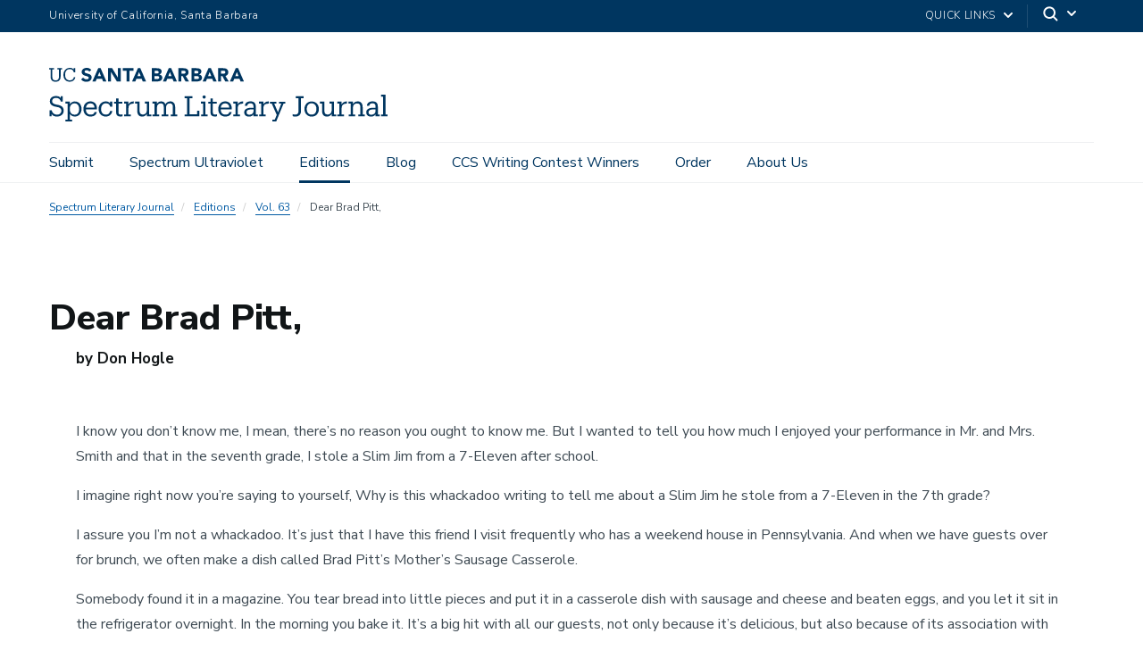

--- FILE ---
content_type: text/html; charset=UTF-8
request_url: https://spectrum.ccs.ucsb.edu/editions/vol-63/dear-brad-pitt
body_size: 13058
content:
<!DOCTYPE html>
<html  lang="en" dir="ltr" prefix="content: http://purl.org/rss/1.0/modules/content/  dc: http://purl.org/dc/terms/  foaf: http://xmlns.com/foaf/0.1/  og: http://ogp.me/ns#  rdfs: http://www.w3.org/2000/01/rdf-schema#  schema: http://schema.org/  sioc: http://rdfs.org/sioc/ns#  sioct: http://rdfs.org/sioc/types#  skos: http://www.w3.org/2004/02/skos/core#  xsd: http://www.w3.org/2001/XMLSchema# ">
  <head>
    <meta charset="utf-8" />
<link rel="canonical" href="https://spectrum.ccs.ucsb.edu/editions/vol-63/dear-brad-pitt" />
<meta name="Generator" content="Drupal 10 (https://www.drupal.org)" />
<meta name="MobileOptimized" content="width" />
<meta name="HandheldFriendly" content="true" />
<meta name="viewport" content="width=device-width, initial-scale=1.0" />
<link rel="icon" href="/themes/ucsbweb/favicon.ico" type="image/vnd.microsoft.icon" />

    <title>Dear Brad Pitt, | Spectrum Literary Journal</title>
    <link rel="stylesheet" media="all" href="/sites/default/files/css/css_9QrOHzSulbjMivdkhOFy75Hg5_2s7nB2-c0DC_UlZBY.css?delta=0&amp;language=en&amp;theme=ucsbweb&amp;include=eJxlzEEOwjAMRNELheZIlZO4bZAbRx4H2ttTIQELFiN9vcUQwD7XdufsajED016RZ32wWS2MkFXUkh6x8EJD_ALjWGx0konudIRORqtR3_Dhn0yj9ZGkYuMScMJ5j4nAYWSkJ6e4iiaSG_yU2tYvX1u0OcI7bJ-TqsOvz_gnL7ANTYw" />
<link rel="stylesheet" media="all" href="/sites/default/files/css/css_hRp69kqFBQ5tr4zO3QlUhjq8w-ctNATFCPtAhrzkOTU.css?delta=1&amp;language=en&amp;theme=ucsbweb&amp;include=eJxlzEEOwjAMRNELheZIlZO4bZAbRx4H2ttTIQELFiN9vcUQwD7XdufsajED016RZ32wWS2MkFXUkh6x8EJD_ALjWGx0konudIRORqtR3_Dhn0yj9ZGkYuMScMJ5j4nAYWSkJ6e4iiaSG_yU2tYvX1u0OcI7bJ-TqsOvz_gnL7ANTYw" />
<link rel="stylesheet" media="all" href="https://webfonts.brand.ucsb.edu/webfont.min.css" />
<link rel="stylesheet" media="all" href="/sites/default/files/css/css_qqR1dS2biMzAe7cJDKG0RK3JR3r7yzfmEWAawmS8ZCI.css?delta=3&amp;language=en&amp;theme=ucsbweb&amp;include=eJxlzEEOwjAMRNELheZIlZO4bZAbRx4H2ttTIQELFiN9vcUQwD7XdufsajED016RZ32wWS2MkFXUkh6x8EJD_ALjWGx0konudIRORqtR3_Dhn0yj9ZGkYuMScMJ5j4nAYWSkJ6e4iiaSG_yU2tYvX1u0OcI7bJ-TqsOvz_gnL7ANTYw" />

    
  </head>
  <body class="path-node path-node-86 page-node-type-edition-contents navbar-is-fixed-top has-glyphicons utility-bar-color-003660 logo-size-1">
    <div id="body">
      
        <div class="dialog-off-canvas-main-canvas" data-off-canvas-main-canvas>
    

        
  
  
  

          <header class="navbar navbar-default navbar-fixed-top" id="navbar" role="banner">
      <a href="#main-content" class="visually-hidden focusable skip-link">
        Skip to main content
      </a>
            <div id="eyebrow">
        <div class="inner">
          <div class="items">
            <div class="item">
              <a href="https://www.ucsb.edu/" class="edu-link">University of California, Santa Barbara</a>
            </div>
            <div class="item">
              <div class="inner">
                                                                <div class="quick-links"><a href="#">Quick Links</a>
                  <svg width="100%" height="100%" viewBox="0 0 24 24" version="1.1" xmlns="http://www.w3.org/2000/svg" xmlns:xlink="http://www.w3.org/1999/xlink">
                    <path d="M12,12.5857864 L8.70710678,9.29289322 C8.31658249,8.90236893 7.68341751,8.90236893 7.29289322,9.29289322 C6.90236893,9.68341751 6.90236893,10.3165825 7.29289322,10.7071068 L11.2928932,14.7071068 C11.6834175,15.0976311 12.3165825,15.0976311 12.7071068,14.7071068 L16.7071068,10.7071068 C17.0976311,10.3165825 17.0976311,9.68341751 16.7071068,9.29289322 C16.3165825,8.90236893 15.6834175,8.90236893 15.2928932,9.29289322 L12,12.5857864 Z"></path>
                  </svg>
                </div>
                                <div class="search">
                  <span class="toggle-button">
                    <svg class="mag" width="100%" height="100%" viewBox="0 0 24 24" version="1.1" xmlns="http://www.w3.org/2000/svg" xmlns:xlink="http://www.w3.org/1999/xlink">
                      <path d="M15.2397415,16.6539551 C14.1023202,17.4996184 12.6929286,18 11.1666667,18 C7.39272088,18 4.33333333,14.9406125 4.33333333,11.1666667 C4.33333333,7.39272088 7.39272088,4.33333333 11.1666667,4.33333333 C14.9406125,4.33333333 18,7.39272088 18,11.1666667 C18,12.6929286 17.4996184,14.1023202 16.6539551,15.2397415 L20.2071068,18.7928932 C20.5976311,19.1834175 20.5976311,19.8165825 20.2071068,20.2071068 C19.8165825,20.5976311 19.1834175,20.5976311 18.7928932,20.2071068 L15.2397415,16.6539551 Z M11.1666667,16 C13.836043,16 16,13.836043 16,11.1666667 C16,8.49729038 13.836043,6.33333333 11.1666667,6.33333333 C8.49729038,6.33333333 6.33333333,8.49729038 6.33333333,11.1666667 C6.33333333,13.836043 8.49729038,16 11.1666667,16 Z"></path>
                    </svg>
                    <svg class="arrow" width="100%" height="100%" viewBox="0 0 24 24" version="1.1" xmlns="http://www.w3.org/2000/svg" xmlns:xlink="http://www.w3.org/1999/xlink">
                      <path d="M12,12.5857864 L8.70710678,9.29289322 C8.31658249,8.90236893 7.68341751,8.90236893 7.29289322,9.29289322 C6.90236893,9.68341751 6.90236893,10.3165825 7.29289322,10.7071068 L11.2928932,14.7071068 C11.6834175,15.0976311 12.3165825,15.0976311 12.7071068,14.7071068 L16.7071068,10.7071068 C17.0976311,10.3165825 17.0976311,9.68341751 16.7071068,9.29289322 C16.3165825,8.90236893 15.6834175,8.90236893 15.2928932,9.29289322 L12,12.5857864 Z"></path>
                    </svg>
                  </span>
                </div>
              </div>
            </div>
          </div>
        </div>
      </div>
              <div class="container-fluid">
            <div class="navbar-header">
          <div class="region region-navigation">
      <a class="logo navbar-btn pull-left logo-size-1" href="/" title="Home" rel="home">
                  <?xml version="1.0" encoding="utf-8"?>

<!-- Generator: Adobe Illustrator 24.0.1, SVG Export Plug-In . SVG Version: 6.00 Build 0)  -->
<svg version="1.1" xmlns="http://www.w3.org/2000/svg" xmlns:xlink="http://www.w3.org/1999/xlink" x="0px" y="0px"
	 viewBox="0 0 505.8 80.1" style="enable-background:new 0 0 505.8 80.1;" xml:space="preserve">
<title>Spectrum Literary Journal</title>
<style type="text/css">
	.st0{fill:#003660;}
	.st1{fill:#FFFFFF;}
	.st2{fill:#15385F;}
	.st3{fill:#231F20;}
	.st4{fill:#003764;}
</style>
<g id="Template1">
	<g>
		<g>
			<path class="st2" d="M3.8,69.1v3.4H0.7v-9.2h3.1c0.7,3.8,3.4,6.7,8,6.7c3.7,0,6.5-2.3,6.5-5.5c0-3.4-1.6-5.2-7-6.1
				c-6-1-10.2-3.2-10.2-8.4c0-4.8,3.7-7.9,9.2-7.9c4.2,0,6.1,1.5,7.1,3.3v-2.9h3.1v7.9h-3c-0.8-3.3-3.2-5.5-7.1-5.5
				c-3.7,0-5.9,1.8-5.9,4.7c0,2.8,1.6,4.5,7.4,5.5c6.4,1.1,9.9,3.3,9.9,9c0,5.1-4.2,8.7-10,8.7C8,72.9,5.1,71.5,3.8,69.1z"/>
			<path class="st2" d="M24.5,80.1v-2.7h3.1v-24h-3.2v-2.9h6.6v3.9c1.3-2.3,4.2-4.2,7.4-4.2c5.8,0,10,4.2,10,11v0.3
				c0,6.7-3.9,11.3-10,11.3c-3.6,0-6.2-1.8-7.4-4.1v8.6h3.4v2.7H24.5z M44.9,61.7v-0.3c0-5.5-3.1-8.3-6.8-8.3
				c-4.1,0-7.2,2.7-7.2,8.3v0.3c0,5.5,3,8.3,7.2,8.3C42.5,70,44.9,67,44.9,61.7z"/>
			<path class="st2" d="M51.3,61.7v-0.3c0-6.6,4.2-11.3,10.3-11.3c5.1,0,9.9,3.1,9.9,10.9v1.1H54.9c0.2,5,2.6,7.8,7.1,7.8
				c3.4,0,5.4-1.3,5.8-3.8h3.5c-0.8,4.4-4.4,6.7-9.4,6.7C55.7,72.9,51.3,68.5,51.3,61.7z M67.9,59.4c-0.3-4.5-2.7-6.3-6.3-6.3
				c-3.6,0-6,2.4-6.6,6.3H67.9z"/>
			<path class="st2" d="M91.3,50.5h3.1V58h-3C90.6,55,88.6,53,84.8,53c-4,0-7.1,3.2-7.1,8.4v0.3c0,5.4,2.9,8.2,7.2,8.2
				c3.1,0,5.9-1.8,6.3-5.4h3.2c-0.5,4.7-4.3,8.3-9.6,8.3c-6.1,0-10.8-4.3-10.8-11.1v-0.3c0-6.7,4.8-11.3,10.7-11.3
				c3.7,0,5.5,1.5,6.4,3.2V50.5z"/>
			<path class="st2" d="M100.2,67V53.5H97v-2.9h3.2v-5h3.5v5h5.7v2.9h-5.7v13.2c0,2.1,1,3.2,3.2,3.2c0.9,0,1.8-0.2,2.9-0.5v2.9
				c-1,0.3-1.9,0.5-3.2,0.5C102.1,72.8,100.2,70.4,100.2,67z"/>
			<path class="st2" d="M112.1,72.5v-2.7h3.1V53.4h-3.2v-2.9h6.6v4.2c1-2.3,3.3-4.5,7.9-4.6v3.4c-4.8,0-7.9,1.5-7.9,6.8v9.3h3.4v2.7
				H112.1z"/>
			<path class="st2" d="M139.3,72.9c-4.3,0-7.6-2.4-7.6-8.7V53.4h-3.1v-2.9h6.6v13.8c0,3.8,1.7,5.5,5,5.5c3,0,5.9-2.1,5.9-6V53.4
				h-3.1v-2.9h6.6v19.2h3.1v2.7h-6.6v-3.7C145.1,70.8,142.7,72.9,139.3,72.9z"/>
			<path class="st2" d="M154.5,72.5v-2.7h3.1V53.4h-3.2v-2.9h6.6v3.6c0.9-2.1,3.3-4,6.4-4c2.8,0,5.3,1.2,6.4,4.5
				c1.5-3.1,4.5-4.5,7.3-4.5c3.9,0,7.3,2.4,7.3,8.7v10.9h3.1v2.7h-9.7v-2.7h3.2V58.6c0-3.9-1.5-5.5-4.5-5.5c-2.9,0-5.7,1.9-5.7,5.9
				v10.7h3.2v2.7h-9.8v-2.7h3.2V58.6c0-3.9-1.5-5.5-4.5-5.5c-2.9,0-5.7,1.9-5.7,5.9v10.7h3.2v2.7H154.5z"/>
			<path class="st2" d="M202.5,69.6h3.8V45.3h-3.8v-2.9h11.6v2.9H210v24.2h11.3v-5.3h3.4v8.2h-22.2V69.6z"/>
			<path class="st2" d="M227.1,72.5v-2.7h3.1V53.4H227v-2.9h6.6v19.2h3.2v2.7H227.1z M229.3,43.6c0-1.3,1.1-2.4,2.4-2.4
				c1.3,0,2.4,1,2.4,2.4c0,1.3-1.1,2.4-2.4,2.4C230.4,46,229.3,44.9,229.3,43.6z"/>
			<path class="st2" d="M241.2,67V53.5H238v-2.9h3.2v-5h3.5v5h5.7v2.9h-5.7v13.2c0,2.1,1,3.2,3.2,3.2c0.9,0,1.8-0.2,2.9-0.5v2.9
				c-1,0.3-1.9,0.5-3.2,0.5C243.1,72.8,241.2,70.4,241.2,67z"/>
			<path class="st2" d="M252.8,61.7v-0.3c0-6.6,4.2-11.3,10.3-11.3c5.1,0,9.9,3.1,9.9,10.9v1.1h-16.6c0.2,5,2.6,7.8,7.1,7.8
				c3.4,0,5.4-1.3,5.8-3.8h3.5c-0.8,4.4-4.4,6.7-9.4,6.7C257.2,72.9,252.8,68.5,252.8,61.7z M269.3,59.4c-0.3-4.5-2.7-6.3-6.3-6.3
				c-3.6,0-6,2.4-6.6,6.3H269.3z"/>
			<path class="st2" d="M275.4,72.5v-2.7h3.1V53.4h-3.2v-2.9h6.6v4.2c1-2.3,3.3-4.5,7.9-4.6v3.4c-4.8,0-7.9,1.5-7.9,6.8v9.3h3.4v2.7
				H275.4z"/>
			<path class="st2" d="M298.7,72.9c-4,0-7.1-2-7.1-6.5c0-5.1,5.3-6.8,10.8-6.8h3.1V58c0-3.7-1.5-5-4.6-5c-2.9,0-4.5,1.1-4.9,3.9
				h-3.5c0.4-5.2,4.4-6.8,8.5-6.8c4.1,0,7.9,1.5,7.9,7.9v11.8h2.9v2.7h-6.4v-3C304,71.7,301.9,72.9,298.7,72.9z M305.5,64.8v-2.7
				h-2.9c-4.3,0-7.5,1.1-7.5,4.3c0,2,1,3.7,4,3.7C302.7,70.1,305.5,68.2,305.5,64.8z"/>
			<path class="st2" d="M313.8,72.5v-2.7h3.1V53.4h-3.2v-2.9h6.6v4.2c1-2.3,3.3-4.5,7.9-4.6v3.4c-4.8,0-7.9,1.5-7.9,6.8v9.3h3.4v2.7
				H313.8z"/>
			<path class="st2" d="M350.4,53.4l-11,26.8h-5.6v-2.7h3.4l3-7.2l-7.4-16.8h-2.8v-2.9h9.7v2.9h-3.2l5.5,12.9l5-12.9h-3.3v-2.9h9.4
				v2.9H350.4z"/>
			<path class="st2" d="M363.9,72.1v-3c1.1,0.5,2.2,0.8,4,0.8c3,0,4.9-1.7,4.9-5.7V45.3h-4.1v-2.9h11.6v2.9h-3.8v19
				c0,6-3.7,8.5-8.3,8.5C365.8,72.9,364.7,72.5,363.9,72.1z"/>
			<path class="st2" d="M381.6,61.7v-0.3c0-6.6,4.6-11.2,10.8-11.2s10.8,4.6,10.8,11.2v0.3c0,6.6-4.6,11.2-10.8,11.2
				C386.1,72.9,381.6,68.1,381.6,61.7z M399.5,61.7v-0.3c0-5.1-2.8-8.4-7.2-8.4c-4.4,0-7.2,3.3-7.2,8.3v0.3c0,5,2.7,8.3,7.2,8.3
				C396.8,70,399.5,66.6,399.5,61.7z"/>
			<path class="st2" d="M415.5,72.9c-4.3,0-7.6-2.4-7.6-8.7V53.4h-3.1v-2.9h6.6v13.8c0,3.8,1.7,5.5,5,5.5c3,0,5.9-2.1,5.9-6V53.4
				h-3.1v-2.9h6.6v19.2h3.1v2.7h-6.6v-3.7C421.3,70.8,418.9,72.9,415.5,72.9z"/>
			<path class="st2" d="M430.7,72.5v-2.7h3.1V53.4h-3.2v-2.9h6.6v4.2c1-2.3,3.3-4.5,7.9-4.6v3.4c-4.8,0-7.9,1.5-7.9,6.8v9.3h3.4v2.7
				H430.7z"/>
			<path class="st2" d="M447.6,72.5v-2.7h3.1V53.4h-3.2v-2.9h6.6v3.7c1-2.1,3.4-4.1,6.9-4.1c4.4,0,7.6,2.4,7.6,8.7v10.9h3.1v2.7
				h-9.7v-2.7h3.2V58.6c0-3.7-1.7-5.4-5.1-5.4c-3.1,0-6,2.1-6,5.9v10.7h3.2v2.7H447.6z"/>
			<path class="st2" d="M481.1,72.9c-4,0-7.1-2-7.1-6.5c0-5.1,5.3-6.8,10.8-6.8h3.1V58c0-3.7-1.5-5-4.6-5c-2.9,0-4.5,1.1-4.9,3.9
				h-3.5c0.4-5.2,4.4-6.8,8.5-6.8c4.1,0,7.9,1.5,7.9,7.9v11.8h2.9v2.7h-6.4v-3C486.4,71.7,484.2,72.9,481.1,72.9z M487.8,64.8v-2.7
				h-2.9c-4.3,0-7.5,1.1-7.5,4.3c0,2,1,3.7,4,3.7C485,70.1,487.8,68.2,487.8,64.8z"/>
			<path class="st2" d="M496.1,72.5v-2.7h3.1V42.9H496V40h6.7v29.7h3.1v2.7H496.1z"/>
		</g>
		<g>
			<path class="st2" d="M238.2,0.5h3.6l8.7,20h-5l-1.7-4.2h-7.8l-1.7,4.2h-4.9L238.2,0.5z M239.9,6.3l-2.4,6.2h4.9L239.9,6.3z"/>
			<path class="st2" d="M212.8,0.5h7.4c0.9,0,1.7,0.1,2.6,0.2c0.9,0.1,1.7,0.4,2.4,0.7c0.7,0.4,1.3,0.9,1.7,1.5
				c0.4,0.7,0.6,1.5,0.6,2.6c0,1.1-0.3,2.1-0.9,2.8c-0.6,0.7-1.5,1.3-2.5,1.6V10c0.7,0.1,1.3,0.3,1.8,0.5c0.5,0.3,1,0.6,1.4,1
				c0.4,0.4,0.7,0.9,0.9,1.5c0.2,0.6,0.3,1.2,0.3,1.8c0,1.1-0.2,1.9-0.7,2.6c-0.5,0.7-1,1.3-1.7,1.7s-1.5,0.7-2.4,0.9
				c-0.9,0.2-1.8,0.3-2.7,0.3h-8.2V0.5z M217.2,8.5h3.2c0.3,0,0.7,0,1-0.1c0.3-0.1,0.6-0.2,0.9-0.4c0.3-0.2,0.5-0.4,0.6-0.7
				c0.2-0.3,0.2-0.6,0.2-1c0-0.4-0.1-0.8-0.3-1c-0.2-0.3-0.4-0.5-0.7-0.6c-0.3-0.2-0.6-0.3-1-0.3c-0.4-0.1-0.7-0.1-1-0.1h-3V8.5z
				 M217.2,16.8h3.9c0.3,0,0.7,0,1-0.1c0.3-0.1,0.7-0.2,0.9-0.4c0.3-0.2,0.5-0.4,0.7-0.7c0.2-0.3,0.3-0.7,0.3-1.1
				c0-0.5-0.1-0.9-0.4-1.1c-0.2-0.3-0.5-0.5-0.9-0.7c-0.4-0.2-0.7-0.3-1.2-0.3c-0.4-0.1-0.8-0.1-1.2-0.1h-3.3V16.8z"/>
			<path class="st2" d="M252.6,0.5h7.7c1,0,2,0.1,2.9,0.3c0.9,0.2,1.7,0.5,2.4,1c0.7,0.5,1.2,1.1,1.6,1.9c0.4,0.8,0.6,1.8,0.6,2.9
				c0,1.4-0.4,2.6-1.1,3.6c-0.7,1-1.8,1.6-3.2,1.9l5.1,8.4h-5.3l-4.2-8H257v8h-4.4V0.5z M257,8.8h2.6c0.4,0,0.8,0,1.3,0
				c0.4,0,0.8-0.1,1.2-0.3c0.4-0.1,0.7-0.4,0.9-0.7c0.2-0.3,0.4-0.7,0.4-1.3c0-0.5-0.1-0.9-0.3-1.2c-0.2-0.3-0.5-0.5-0.8-0.7
				c-0.3-0.2-0.7-0.3-1.1-0.3c-0.4-0.1-0.8-0.1-1.2-0.1H257V8.8z"/>
			<path class="st2" d="M178.8,0.5h3.6l8.7,20h-5l-1.7-4.2h-7.8l-1.7,4.2h-4.9L178.8,0.5z M180.5,6.3l-2.4,6.2h4.9L180.5,6.3z"/>
			<path class="st2" d="M278.9,0.5h3.6l8.7,20h-5l-1.7-4.2h-7.8l-1.7,4.2h-4.9L278.9,0.5z M280.6,6.3l-2.4,6.2h4.9L280.6,6.3z"/>
			<path class="st2" d="M153.4,0.5h7.4c0.9,0,1.7,0.1,2.6,0.2c0.9,0.1,1.7,0.4,2.4,0.7c0.7,0.4,1.3,0.9,1.7,1.5
				c0.4,0.7,0.6,1.5,0.6,2.6c0,1.1-0.3,2.1-0.9,2.8c-0.6,0.7-1.5,1.3-2.5,1.6V10c0.7,0.1,1.3,0.3,1.8,0.5c0.5,0.3,1,0.6,1.4,1
				c0.4,0.4,0.7,0.9,0.9,1.5c0.2,0.6,0.3,1.2,0.3,1.8c0,1.1-0.2,1.9-0.7,2.6c-0.5,0.7-1,1.3-1.7,1.7c-0.7,0.4-1.5,0.7-2.4,0.9
				c-0.9,0.2-1.8,0.3-2.7,0.3h-8.2V0.5z M157.8,8.5h3.2c0.3,0,0.7,0,1-0.1c0.3-0.1,0.6-0.2,0.9-0.4c0.3-0.2,0.5-0.4,0.6-0.7
				c0.2-0.3,0.2-0.6,0.2-1c0-0.4-0.1-0.8-0.3-1c-0.2-0.3-0.4-0.5-0.7-0.6c-0.3-0.2-0.6-0.3-1-0.3c-0.4-0.1-0.7-0.1-1-0.1h-3V8.5z
				 M157.8,16.7h3.9c0.3,0,0.7,0,1-0.1c0.3-0.1,0.7-0.2,0.9-0.4c0.3-0.2,0.5-0.4,0.7-0.7c0.2-0.3,0.3-0.7,0.3-1.1
				c0-0.5-0.1-0.9-0.4-1.1c-0.2-0.3-0.5-0.5-0.9-0.7c-0.4-0.2-0.7-0.3-1.2-0.3c-0.4-0.1-0.8-0.1-1.2-0.1h-3.3V16.7z"/>
			<path class="st2" d="M193.2,0.5h7.7c1,0,2,0.1,2.9,0.3c0.9,0.2,1.7,0.5,2.4,1c0.7,0.5,1.2,1.1,1.6,1.9c0.4,0.8,0.6,1.8,0.6,2.9
				c0,1.4-0.4,2.6-1.1,3.6c-0.7,1-1.8,1.6-3.2,1.9l5.1,8.4h-5.3l-4.2-8h-2.2v8h-4.4V0.5z M197.6,8.8h2.6c0.4,0,0.8,0,1.3,0
				c0.4,0,0.8-0.1,1.2-0.3c0.4-0.1,0.7-0.4,0.9-0.7c0.2-0.3,0.4-0.7,0.4-1.3c0-0.5-0.1-0.9-0.3-1.2c-0.2-0.3-0.5-0.5-0.8-0.7
				c-0.3-0.2-0.7-0.3-1.1-0.3c-0.4-0.1-0.8-0.1-1.2-0.1h-2.9V8.8z"/>
			<path class="st2" d="M73.4,0.5H77l8.7,20h-5L79,16.2h-7.8l-1.7,4.2h-4.9L73.4,0.5z M75.1,6.3l-2.4,6.2h4.9L75.1,6.3z"/>
			<path class="st2" d="M132.7,0.5h3.6l8.7,20h-5l-1.7-4.2h-7.8l-1.7,4.2h-4.9L132.7,0.5z M134.4,6.3l-2.4,6.2h4.9L134.4,6.3z"/>
			<path class="st2" d="M88.2,0.5h6l8.5,13.9h0.1V0.5h4.4v20h-5.8L92.6,6.3h-0.1v14.2h-4.4V0.5z"/>
			<path class="st2" d="M115.7,4.4h-5.5V0.5H126v3.9h-5.9v16.1h-4.4V4.4z"/>
			<path class="st2" d="M9.5,20.8c-4.6,0-7.3-2.7-7.3-7.6l0-10.7H0V0.5h7.3v1.9H4.7l0,10.4c0,4.2,1.5,5.9,4.9,5.9
				c3.2,0,5.1-1.3,5.1-6.2l0-10.1h-2.5V0.5h7.3v1.9h-2.3l0,10.4C17.2,17.8,14.7,20.8,9.5,20.8z"/>
			<path class="st2" d="M37,13.8c-0.5,3.3-2.8,4.9-6.1,4.9c-4.4,0-7-3.1-7-8.3v-0.2c0-5.1,2.8-8.3,7-8.3c3.1,0,5.2,1.3,6,4.7H39
				l0-6.1h-2.2l0,2.2c-1-1.9-3.3-2.7-5.8-2.7c-5.6,0-9.6,4.3-9.6,10.3v0.2c0,6.2,3.6,10.2,9.4,10.2c4.4,0,7.6-2.2,8.4-6.7L37,13.8z"
				/>
			<path class="st2" d="M63.6,14.3c0,3.8-3.2,6.5-7.8,6.5c-3.7,0-6.3-1.2-7.9-3.7l3-2.6c0.5,0.7,2.2,2.7,5.2,2.7
				c1.9,0,3.1-0.8,3.1-2.2c0-1.7-1.1-2.1-3.9-2.8c-3.3-0.9-6.6-2.3-6.6-6c0-3.7,3.1-6.2,7.5-6.2c1.8,0,5,0.4,6.8,3.2l-2.8,2.4
				c-1.1-1.4-2.5-2.1-4.5-2.1c-2,0-2.7,1.4-2.7,2.3c0,1.5,1.9,2.1,4.3,2.7C60.4,9.3,63.6,10.5,63.6,14.3z"/>
		</g>
	</g>
</g>
</svg>

            
      </a>

  </div>

                          <button type="button" class="navbar-toggle" data-toggle="collapse" data-target="#navbar-collapse">
            <span class="sr-only">Toggle navigation</span>
            <span class="icon-bar"></span>
            <span class="icon-bar"></span>
            <span class="icon-bar"></span>
          </button>
              </div>

                    <div id="navbar-collapse" class="navbar-collapse collapse">
            <div class="region region-navigation-collapsible">
    <div class="search-block-form block block-search block-search-form-block" data-drupal-selector="search-block-form" id="block-ucsbweb-search" role="search">
  
      <p class="visually-hidden">Search</p>
    
      <form action="/search/node" method="get" id="search-block-form" accept-charset="UTF-8">
  <div class="form-item js-form-item form-type-search js-form-type-search form-item-keys js-form-item-keys form-no-label form-group">
      <label for="edit-keys" class="control-label sr-only">Search</label>
  
  
  <div class="input-group"><input title="Enter the terms you wish to search for." data-drupal-selector="edit-keys" class="form-search form-control" placeholder="Search" type="search" id="edit-keys" name="keys" value="" size="15" maxlength="128" /><span class="input-group-btn"><button type="submit" value="Search" class="button js-form-submit form-submit btn-primary btn icon-only"><span class="sr-only">Search</span><span class="icon glyphicon glyphicon-search" aria-hidden="true"></span></button></span></div>

  
  
      <div id="edit-keys--description" class="description help-block">
      Enter the terms you wish to search for.
    </div>
  </div>
<div class="form-actions form-group js-form-wrapper form-wrapper" data-drupal-selector="edit-actions" id="edit-actions"></div>

</form>

  </div>
<nav aria-labelledby="block-mainnavigation-menu" id="block-mainnavigation">
            
  <p class="visually-hidden" id="block-mainnavigation-menu">Main navigation</p>
  

        
              <ul class="menu nav navbar-nav">
                            <li>
        <a href="/submit" data-drupal-link-system-path="node/39">Submit</a>
                  </li>
                        <li>
        <a href="https://spectrum.ccs.ucsb.edu/ultraviolet">Spectrum Ultraviolet</a>
                  </li>
                        <li class="active">
        <a href="/editions" data-drupal-link-system-path="node/42">Editions</a>
                  </li>
                        <li>
        <a href="/blog/spectrum-blog" data-drupal-link-system-path="blog/spectrum-blog">Blog</a>
                  </li>
                        <li>
        <a href="/contest-winners" data-drupal-link-system-path="node/131">CCS Writing Contest Winners</a>
                  </li>
                        <li>
        <a href="/order" data-drupal-link-system-path="node/36">Order</a>
                  </li>
                        <li>
        <a href="/about-us" data-drupal-link-system-path="node/38">About Us</a>
                  </li>
        </ul>
      


  </nav>

  </div>

            <div class="region region-navigation-quicklinks">
    <nav aria-labelledby="block-quicklinks-menu" id="block-quicklinks">
            
  <p class="visually-hidden" id="block-quicklinks-menu">Quick links</p>
  

        
              <ul class="menu nav">
                            <li>
        <a href="/index.php/contact-us" data-drupal-link-system-path="node/32">Contact Us</a>
                  </li>
                        <li>
        <a href="https://www.ccs.ucsb.edu">College of Creative Studies</a>
                  </li>
                        <li>
        <a href="https://www.ucsb.edu">UC Santa Barbara</a>
                  </li>
                        <li>
        <a href="/index.php/order" data-drupal-link-system-path="node/36">Order</a>
                  </li>
                        <li>
        <a href="/index.php/submit" data-drupal-link-system-path="node/39">Submit</a>
                  </li>
        </ul>
  


  </nav>

  </div>

                  </div>
                    </div>
          </header>
  
  <main>
    <div class="main-container container-fluid js-quickedit-main-content">
      <div class="row">

                
        
        
                                      <div class="content-header">
                <div class="region region-header">
      
  <ol  class="breadcrumb">
          <li >
                  <a href="/">Spectrum Literary Journal</a>
              </li>
          <li >
                  <a href="/editions">Editions</a>
              </li>
          <li >
                  <a href="/editions/vol-63">Vol. 63</a>
              </li>
          <li >
                  Dear Brad Pitt,
              </li>
      </ol>

<div data-drupal-messages-fallback class="hidden"></div>
  

  <h1 class="page-header">
<span>Dear Brad Pitt,</span>
</h1>
  

  </div>

            </div>

                  
                
                        <div class="col-sm-12 main-content-wrapper">

                    
                    
                    
                                              
                      
          
                                <div class="main-content">
              <a id="main-content"></a>
                <div class="region region-content">
      <article data-history-node-id="86" about="/editions/vol-63/dear-brad-pitt" class="edition-contents full clearfix">

  
    

  
  <div class="content">
    
<div  class="container inner">
    
      <div class="field field--name-field-blades field--type-entity-reference-revisions field--label-hidden field--items">
              
  






      <div class="paragraph paragraph--type--column paragraph--view-mode--default col-sm-12 col-md-12">
  
  
    <div class="inner ">
          
            <div class="field field--name-field-body field--type-text-long field--label-hidden field--item"><h3 class="font_8" style="font-size: 17px;"><strong>by Don Hogle</strong></h3>

<p>&nbsp;</p>

<p>I know you don’t know me, I mean, there’s no reason you ought to know me. But I wanted to tell you how much I enjoyed your performance in Mr. and Mrs. Smith and that in the seventh grade, I stole a Slim Jim from a 7-Eleven after school.</p>

<p>I imagine right now you’re saying to yourself, Why is this whackadoo writing to tell me about a Slim Jim he stole from a 7-Eleven in the 7th grade?</p>

<p>I assure you I’m not a whackadoo. It’s just that I have this friend I visit frequently who has a weekend house in Pennsylvania. And when we have guests over for brunch, we often make a dish called Brad Pitt’s Mother’s Sausage Casserole.</p>

<p>Somebody found it in a magazine. You tear bread into little pieces and put it in a casserole dish with sausage and cheese and beaten eggs, and you let it sit in the refrigerator overnight. In the morning you bake it. It’s a big hit with all our guests, not only because it’s delicious, but also because of its association with you. I should mention we tend to refer to it as Brad Pitt’s Sausage Casserole, ignoring your Mother’s role in the recipe completely.</p>

<p>I suppose I don’t have to tell you that my friends and I are all queer as ducks in mittens.<br />
A Slim Jim, by the way, is a type of sausage, just thinner and more dried out.</p>

<p>Yours truly,</p>

<p><br />
A Fan</p>
</div>
      
        </div>
  
  </div>

          </div>
  
  </div>
  </div>

</article>


  </div>

            </div>
                  </div>

                      </div>
    </div>
  </main>


  <footer>
    <div class="footer container-fluid">
      <div class="region region-footer">
        <div class="contextual-region block block-block-content clearfix">
          <div class="block-inner">
            <div class="field field--name-field-blades field--type-entity-reference-revisions field--label-hidden field--items">
              <div class="paragraph paragraph--type--column paragraph--view-mode--default col-sm-12 col-md-6">
                <div class="inner">
                  <div class="field field--name-field-body field--type-text-long field--label-hidden field--item">
                    <div class="ucsb-wordmark">
                      <svg version="1.1" id="Template" xmlns="http://www.w3.org/2000/svg" xmlns:xlink="http://www.w3.org/1999/xlink" x="0px" y="0px" viewBox="0 0 294 22.5" style="enable-background:new 0 0 294 22.5;" xml:space="preserve"><path d="M239.5,1.4h3.6l8.7,20h-5l-1.7-4.2h-7.8l-1.7,4.2h-4.9L239.5,1.4z M241.2,7.2l-2.4,6.2h4.9L241.2,7.2z
                       M214.2,1.4h7.4c0.9,0,1.7,0.1,2.6,0.2c0.9,0.1,1.7,0.4,2.4,0.7c0.7,0.4,1.3,0.9,1.7,1.5c0.4,0.7,0.6,1.5,0.6,2.6
                      c0,1.1-0.3,2.1-0.9,2.8c-0.6,0.7-1.5,1.3-2.5,1.6v0.1c0.7,0.1,1.3,0.3,1.8,0.5c0.5,0.3,1,0.6,1.4,1c0.4,0.4,0.7,0.9,0.9,1.5
                      c0.2,0.6,0.3,1.2,0.3,1.8c0,1.1-0.2,1.9-0.7,2.6c-0.5,0.7-1,1.3-1.7,1.7c-0.7,0.4-1.5,0.7-2.4,0.9c-0.9,0.2-1.8,0.3-2.7,0.3h-8.2
                      V1.4z M218.6,9.4h3.2c0.3,0,0.7,0,1-0.1c0.3-0.1,0.6-0.2,0.9-0.4c0.3-0.2,0.5-0.4,0.6-0.7c0.2-0.3,0.2-0.6,0.2-1
                      c0-0.4-0.1-0.8-0.3-1c-0.2-0.3-0.4-0.5-0.7-0.6c-0.3-0.2-0.6-0.3-1-0.3c-0.4-0.1-0.7-0.1-1-0.1h-3V9.4z M218.6,17.6h3.9
                      c0.3,0,0.7,0,1-0.1c0.3-0.1,0.7-0.2,0.9-0.4c0.3-0.2,0.5-0.4,0.7-0.7c0.2-0.3,0.3-0.7,0.3-1.1c0-0.5-0.1-0.9-0.4-1.1
                      c-0.2-0.3-0.5-0.5-0.9-0.7c-0.4-0.2-0.7-0.3-1.2-0.3c-0.4-0.1-0.8-0.1-1.2-0.1h-3.3V17.6z M253.9,1.4h7.7c1,0,2,0.1,2.9,0.3
                      c0.9,0.2,1.7,0.5,2.4,1c0.7,0.5,1.2,1.1,1.6,1.9c0.4,0.8,0.6,1.8,0.6,2.9c0,1.4-0.4,2.6-1.1,3.6c-0.7,1-1.8,1.6-3.2,1.9l5.1,8.4
                      h-5.3l-4.2-8h-2.2v8h-4.4V1.4z M258.3,9.7h2.6c0.4,0,0.8,0,1.3,0c0.4,0,0.8-0.1,1.2-0.3c0.4-0.1,0.7-0.4,0.9-0.7
                      c0.2-0.3,0.4-0.7,0.4-1.3c0-0.5-0.1-0.9-0.3-1.2c-0.2-0.3-0.5-0.5-0.8-0.7c-0.3-0.2-0.7-0.3-1.1-0.3c-0.4-0.1-0.8-0.1-1.2-0.1h-2.9
                      V9.7z M180.1,1.4h3.6l8.7,20h-5l-1.7-4.2H178l-1.7,4.2h-4.9L180.1,1.4z M181.8,7.2l-2.4,6.2h4.9L181.8,7.2z M280.2,1.4h3.6l8.7,20
                      h-5l-1.7-4.2h-7.8l-1.7,4.2h-4.9L280.2,1.4z M281.9,7.2l-2.4,6.2h4.9L281.9,7.2z M154.7,1.4h7.4c0.9,0,1.7,0.1,2.6,0.2
                      c0.9,0.1,1.7,0.4,2.4,0.7c0.7,0.4,1.3,0.9,1.7,1.5c0.4,0.7,0.6,1.5,0.6,2.6c0,1.1-0.3,2.1-0.9,2.8c-0.6,0.7-1.5,1.3-2.5,1.6v0.1
                      c0.7,0.1,1.3,0.3,1.8,0.5c0.5,0.3,1,0.6,1.4,1c0.4,0.4,0.7,0.9,0.9,1.5c0.2,0.6,0.3,1.2,0.3,1.8c0,1.1-0.2,1.9-0.7,2.6
                      c-0.5,0.7-1,1.3-1.7,1.7c-0.7,0.4-1.5,0.7-2.4,0.9c-0.9,0.2-1.8,0.3-2.7,0.3h-8.2V1.4z M159.1,9.4h3.2c0.3,0,0.7,0,1-0.1
                      c0.3-0.1,0.6-0.2,0.9-0.4c0.3-0.2,0.5-0.4,0.6-0.7c0.2-0.3,0.2-0.6,0.2-1c0-0.4-0.1-0.8-0.3-1c-0.2-0.3-0.4-0.5-0.7-0.6
                      c-0.3-0.2-0.6-0.3-1-0.3c-0.4-0.1-0.7-0.1-1-0.1h-3V9.4z M159.1,17.6h3.9c0.3,0,0.7,0,1-0.1c0.3-0.1,0.7-0.2,0.9-0.4
                      c0.3-0.2,0.5-0.4,0.7-0.7c0.2-0.3,0.3-0.7,0.3-1.1c0-0.5-0.1-0.9-0.4-1.1c-0.2-0.3-0.5-0.5-0.9-0.7c-0.4-0.2-0.7-0.3-1.2-0.3
                      c-0.4-0.1-0.8-0.1-1.2-0.1h-3.3V17.6z M194.5,1.4h7.7c1,0,2,0.1,2.9,0.3c0.9,0.2,1.7,0.5,2.4,1c0.7,0.5,1.2,1.1,1.6,1.9
                      c0.4,0.8,0.6,1.8,0.6,2.9c0,1.4-0.4,2.6-1.1,3.6c-0.7,1-1.8,1.6-3.2,1.9l5.1,8.4h-5.3l-4.2-8h-2.2v8h-4.4V1.4z M198.9,9.7h2.6
                      c0.4,0,0.8,0,1.3,0c0.4,0,0.8-0.1,1.2-0.3c0.4-0.1,0.7-0.4,0.9-0.7c0.2-0.3,0.4-0.7,0.4-1.3c0-0.5-0.1-0.9-0.3-1.2
                      c-0.2-0.3-0.5-0.5-0.8-0.7c-0.3-0.2-0.7-0.3-1.1-0.3c-0.4-0.1-0.8-0.1-1.2-0.1h-2.9V9.7z M74.7,1.4h3.6l8.7,20h-5l-1.7-4.2h-7.8
                      L71,21.4h-4.9L74.7,1.4z M76.4,7.2L74,13.4h4.9L76.4,7.2z M134,1.4h3.6l8.7,20h-5l-1.7-4.2h-7.8l-1.7,4.2h-4.9L134,1.4z M135.7,7.2
                      l-2.4,6.2h4.9L135.7,7.2z M89.5,1.4h6l8.5,13.9h0.1V1.4h4.4v20h-5.8L94,7.1h-0.1v14.2h-4.4V1.4z M117,5.3h-5.5V1.4h15.8v3.9h-5.9
                      v16.1H117V5.3z M10.9,21.7c-4.6,0-7.3-2.7-7.3-7.6l0-10.7H1.3V1.4h7.3v1.9H6.1l0,10.4c0,4.2,1.5,5.9,4.9,5.9c3.2,0,5.1-1.3,5.1-6.2
                      l0-10.1h-2.5V1.4h7.3v1.9h-2.3l0,10.4C18.5,18.7,16.1,21.7,10.9,21.7z M38.3,14.7c-0.5,3.3-2.8,4.9-6.1,4.9c-4.4,0-7-3.1-7-8.3v-0.2
                      c0-5.1,2.8-8.3,7-8.3c3.1,0,5.2,1.3,6,4.7h2.1l0-6.1h-2.2l0,2.2c-1-1.9-3.3-2.7-5.8-2.7c-5.6,0-9.6,4.3-9.6,10.3v0.2
                      c0,6.2,3.6,10.2,9.4,10.2c4.4,0,7.6-2.2,8.4-6.7L38.3,14.7z M58.7,9.4c-2.3-0.6-4.3-1.3-4.3-2.7c0-0.9,0.7-2.3,2.7-2.3
                      c2,0,3.4,0.7,4.5,2.1l2.8-2.4c-1.8-2.8-5-3.2-6.8-3.2c-4.4,0-7.5,2.6-7.5,6.2c0,3.7,3.3,5.1,6.6,6c2.8,0.8,3.9,1.2,3.9,2.8
                      c0,1.3-1.2,2.2-3.1,2.2c-3.1,0-4.7-2-5.2-2.7l-3,2.6c1.5,2.4,4.2,3.7,7.9,3.7c4.6,0,7.8-2.7,7.8-6.5C64.9,11.4,61.7,10.2,58.7,9.4z"></path></svg>
                    </div>
                    <div class="contact-info">
                      <div class="site-name"><strong>Spectrum Literary Journal</strong></div>
                                                                        <div class="contact-line">Santa Barbara, California 93106</div>
                                                  <div class="contact-line">(805) 893-4146</div>
                                                  <div class="contact-line">ccs-spectrum@ucsb.edu</div>
                                                                  </div>
                                          <h2 class="label">Connect</h2>
                      <ul class="columns columns-2">
                                                  <li><a href="https://www.facebook.com/spectrumliteraryjournal">
                                                          <svg height="28px" version="1.1" viewBox="0 0 28 28" width="28px" xmlns="http://www.w3.org/2000/svg" xmlns:xlink="http://www.w3.org/1999/xlink"><path d="M14.597317,22.75 L6.21586566,22.75 C5.68227649,22.75 5.25,22.3174553 5.25,21.7840739 L5.25,6.21585816 C5.25,5.68234104 5.68234439,5.25 6.21586566,5.25 L21.7842022,5.25 C22.3175877,5.25 22.75,5.68234104 22.75,6.21585816 L22.75,21.7840739 C22.75,22.3175232 22.3175198,22.75 21.7842022,22.75 L17.3247467,22.75 L17.3247467,15.9730356 L19.5994608,15.9730356 L19.940067,13.3319323 L17.3247467,13.3319323 L17.3247467,11.6457547 C17.3247467,10.8810943 17.5370823,10.3600035 18.6335952,10.3600035 L20.0321448,10.3593924 L20.0321448,7.99716843 C19.7902709,7.96498221 18.9600773,7.89307249 17.9942117,7.89307249 C15.9778041,7.89307249 14.597317,9.12388978 14.597317,11.3841907 L14.597317,13.3319323 L12.3167632,13.3319323 L12.3167632,15.9730356 L14.597317,15.9730356 L14.597317,22.75 L14.597317,22.75 Z"></path></svg>

                                                        Facebook</a>
                          </li>
                                                  <li><a href="https://twitter.com/spectrum_lit">
                                                          <svg height="28px" version="1.1" viewBox="0 0 28 28" width="28px" xmlns="http://www.w3.org/2000/svg" xmlns:xlink="http://www.w3.org/1999/xlink"><path d="M23.2608696,8.77573131 C22.5899002,9.07692308 21.8674828,9.28060672 21.1096948,9.3716143 C21.8835603,8.9035753 22.4773575,8.16143012 22.7571067,7.27735645 C22.0325455,7.71072589 21.2318841,8.02600217 20.3765589,8.19501625 C19.6948713,7.45937161 18.7205724,7 17.6423054,7 C15.5747338,7 13.8973105,8.69555796 13.8973105,10.7865655 C13.8973105,11.0834236 13.9294655,11.3716143 13.9937757,11.6489707 C10.8800922,11.4907909 8.12011453,9.98483207 6.27119747,7.69122427 C5.94857484,8.2524377 5.76421905,8.9035753 5.76421905,9.59696641 C5.76421905,10.9100758 6.42554185,12.0693391 7.430924,12.7486457 C6.81783382,12.7302275 6.23904239,12.5579632 5.73313581,12.276273 L5.73313581,12.3228602 C5.73313581,14.1581798 7.02469816,15.6890574 8.73963573,16.035753 C8.42558779,16.1245937 8.09439047,16.1690141 7.75247479,16.1690141 C7.5113117,16.1690141 7.27550778,16.1462622 7.04720672,16.1018418 C7.52417373,17.6056338 8.90684214,18.7009751 10.5467512,18.7302275 C9.26483536,19.7464789 7.6485067,20.3521127 5.89391121,20.3521127 C5.59165346,20.3521127 5.29261122,20.3347779 5,20.3001083 C6.65813026,21.3726977 8.62816479,22 10.7428972,22 C17.6348025,22 21.402306,16.2307692 21.402306,11.2264355 C21.402306,11.0617551 21.3990905,10.8970748 21.3926595,10.7356446 C22.1247234,10.2015168 22.7603222,9.53521127 23.2608696,8.77573131"></path></svg>

                                                        Twitter</a>
                          </li>
                                                  <li><a href="https://www.instagram.com/spectrumliteraryjournal/?hl=en">
                                                          <svg height="28px" version="1.1" viewBox="0 0 28 28" width="28px" xmlns="http://www.w3.org/2000/svg" xmlns:xlink="http://www.w3.org/1999/xlink"><path d="M14.0000174,5.25 C16.3763573,5.25 16.6743333,5.26007262 17.6076138,5.3026555 C18.5389493,5.34513418 19.175018,5.49306279 19.7315825,5.70938103 C20.3069723,5.93295851 20.7949388,6.23215012 21.2814117,6.7185883 C21.7678499,7.20506122 22.0670415,7.69302766 22.2906537,8.26841752 C22.5069372,8.82498199 22.6548658,9.46105071 22.6973445,10.3923862 C22.7399274,11.3256667 22.75,11.6236427 22.75,14.0000174 C22.75,16.3763573 22.7399274,16.6743333 22.6973445,17.6076138 C22.6548658,18.5389493 22.5069372,19.175018 22.2906537,19.7315825 C22.0670415,20.3069723 21.7678499,20.7949388 21.2814117,21.2814117 C20.7949388,21.7678499 20.3069723,22.0670415 19.7315825,22.2906537 C19.175018,22.5069372 18.5389493,22.6548658 17.6076138,22.6973445 C16.6743333,22.7399274 16.3763573,22.75 14.0000174,22.75 C11.6236427,22.75 11.3256667,22.7399274 10.3923862,22.6973445 C9.46105071,22.6548658 8.82498199,22.5069372 8.26841752,22.2906537 C7.69302766,22.0670415 7.20506122,21.7678499 6.7185883,21.2814117 C6.23215012,20.7949388 5.93295851,20.3069723 5.70938103,19.7315825 C5.49306279,19.175018 5.34513418,18.5389493 5.3026555,17.6076138 C5.26007262,16.6743333 5.25,16.3763573 5.25,14.0000174 C5.25,11.6236427 5.26007262,11.3256667 5.3026555,10.3923862 C5.34513418,9.46105071 5.49306279,8.82498199 5.70938103,8.26841752 C5.93295851,7.69302766 6.23215012,7.20506122 6.7185883,6.7185883 C7.20506122,6.23215012 7.69302766,5.93295851 8.26841752,5.70938103 C8.82498199,5.49306279 9.46105071,5.34513418 10.3923862,5.3026555 C11.3256667,5.26007262 11.6236427,5.25 14.0000174,5.25 Z M14.0000174,6.82657376 C11.6636553,6.82657376 11.3869013,6.83550019 10.4642491,6.8775968 C9.61113278,6.91649796 9.14782689,7.05904293 8.83950046,7.1788724 C8.431073,7.33760303 8.13959215,7.52721146 7.83341917,7.83341917 C7.52721146,8.13959215 7.33760303,8.431073 7.1788724,8.83950046 C7.05904293,9.14782689 6.91649796,9.61113278 6.8775968,10.4642491 C6.83550019,11.3869013 6.82657376,11.6636553 6.82657376,14.0000174 C6.82657376,16.3363447 6.83550019,16.6130987 6.8775968,17.5357509 C6.91649796,18.3888672 7.05904293,18.8521731 7.1788724,19.1604995 C7.33760303,19.568927 7.52724619,19.8604078 7.83341917,20.1665808 C8.13959215,20.4727885 8.431073,20.662397 8.83950046,20.8211276 C9.14782689,20.9409571 9.61113278,21.083502 10.4642491,21.1224032 C11.3867971,21.1644998 11.6634816,21.1734262 14.0000174,21.1734262 C16.3365184,21.1734262 16.6132376,21.1644998 17.5357509,21.1224032 C18.3888672,21.083502 18.8521731,20.9409571 19.1604995,20.8211276 C19.568927,20.662397 19.8604078,20.4727885 20.1665808,20.1665808 C20.4727885,19.8604078 20.662397,19.568927 20.8211276,19.1604995 C20.9409571,18.8521731 21.083502,18.3888672 21.1224032,17.5357509 C21.1644998,16.6130987 21.1734262,16.3363447 21.1734262,14.0000174 C21.1734262,11.6636553 21.1644998,11.3869013 21.1224032,10.4642491 C21.083502,9.61113278 20.9409571,9.14782689 20.8211276,8.83950046 C20.662397,8.431073 20.4727885,8.13959215 20.1665808,7.83341917 C19.8604078,7.52721146 19.568927,7.33760303 19.1604995,7.1788724 C18.8521731,7.05904293 18.3888672,6.91649796 17.5357509,6.8775968 C16.6130987,6.83550019 16.3363447,6.82657376 14.0000174,6.82657376 Z M14.0000174,9.50675957 C16.4815641,9.50675957 18.4932404,11.5184359 18.4932404,14.0000174 C18.4932404,16.4815641 16.4815641,18.4932404 14.0000174,18.4932404 C11.5184359,18.4932404 9.50675957,16.4815641 9.50675957,14.0000174 C9.50675957,11.5184359 11.5184359,9.50675957 14.0000174,9.50675957 Z M14.0000174,16.9166667 C15.610838,16.9166667 16.9166667,15.610838 16.9166667,14.0000174 C16.9166667,12.389162 15.610838,11.0833333 14.0000174,11.0833333 C12.389162,11.0833333 11.0833333,12.389162 11.0833333,14.0000174 C11.0833333,15.610838 12.389162,16.9166667 14.0000174,16.9166667 Z M19.7207805,9.32923829 C19.7207805,9.90914346 19.2506669,10.3792223 18.6707617,10.3792223 C18.0908913,10.3792223 17.6207777,9.90914346 17.6207777,9.32923829 C17.6207777,8.74933312 18.0908913,8.27921954 18.6707617,8.27921954 C19.2506669,8.27921954 19.7207805,8.74933312 19.7207805,9.32923829 Z"></path></svg>

                                                        Instagram</a>
                          </li>
                                              </ul>
                                      </div>
                </div>
              </div>


                                    <div class="paragraph paragraph--type--column paragraph--view-mode--default col-sm-6 col-md-6 second-column">
                        <div class="inner">
                            <div class="field field--name-field-body field--type-text-long field--label-hidden field--item">
                                <h2 class="label">Helpful Links</h2>
                                                                                                                                                        <p>
                                                <a href="/submit">Submit</a>
                                                                                            </p>
                                                                                                                                                                <p>
                                                <a href="/order">Order</a>
                                                                                            </p>
                                                                                                                                                                <p>
                                                <a href="/about-us">About Us</a>
                                                                                            </p>
                                                                                                                                                                <p>
                                                <a href="/contact-us">Contact Us</a>
                                                                                            </p>
                                                                                                                                                                <p>
                                                <a href="/editions">Editions</a>
                                                                                            </p>
                                                                                                                                                                                                                    </div>
                        </div>
                    </div>
                            </div>
          </div>
        </div>
      </div>
    </div>
    <div class="footer-bottom">
      <div class="region region-footer">
        <div class="col-xs- 12 col-sm-8 copyright">
          <span class="copyright">Copyright &copy; 2026 The Regents of the University of California. All Rights Reserved.</span> <a href="https://www.ucsb.edu/terms-of-use" class="terms">Terms of Use</a> <a href="/accessibility" class="terms">Accessibility</a>
        </div>
      </div>
    </div>
  </footer>

  </div>

      
    </div>
    <script type="application/json" data-drupal-selector="drupal-settings-json">{"path":{"baseUrl":"\/","pathPrefix":"","currentPath":"node\/86","currentPathIsAdmin":false,"isFront":false,"currentLanguage":"en"},"pluralDelimiter":"\u0003","suppressDeprecationErrors":true,"ajaxPageState":{"libraries":"[base64]","theme":"ucsbweb","theme_token":null},"ajaxTrustedUrl":{"\/search\/node":true},"colorbox":{"opacity":"0.85","current":"{current} of {total}","previous":"\u00ab Prev","next":"Next \u00bb","close":"Close","maxWidth":"98%","maxHeight":"98%","fixed":true,"mobiledetect":true,"mobiledevicewidth":"480px"},"bootstrap":{"forms_has_error_value_toggle":1,"modal_animation":1,"modal_backdrop":"true","modal_focus_input":1,"modal_keyboard":1,"modal_select_text":1,"modal_show":1,"modal_size":"","popover_enabled":1,"popover_animation":1,"popover_auto_close":1,"popover_container":"body","popover_content":"","popover_delay":"0","popover_html":0,"popover_placement":"right","popover_selector":"","popover_title":"","popover_trigger":"click"},"field_group":{"html_element":{"mode":"full","context":"view","settings":{"classes":"container inner","id":"","element":"div","show_label":false,"label_element":"h3","label_element_classes":"","attributes":"","effect":"none","speed":"fast"}}},"user":{"uid":0,"permissionsHash":"cfdfdac82af461e95185f4be455321e8822f263a1d0d5b57b971fd1ea9762f98"}}</script>
<script src="/sites/default/files/js/js_lpVjfB2G6_3tKGlOKq9AlUkx_nELXwN5NtCpgUIw7fg.js?scope=footer&amp;delta=0&amp;language=en&amp;theme=ucsbweb&amp;include=eJxljl0OAjEIhC_UhiM1LctGkroQoP7c3n3QNuoTMx9DhiYSHlYV2kcVNSp8cKSJQEXlRpZQuliTB2y019FjgvOg80Hw49e-S93gy6WB3u7UVnN2wmEcz6w18EI-I--ZHY01PJ16F7uW9eEfeQGDJFee"></script>

    <div id="outdated"></div>
  </body>
</html>


--- FILE ---
content_type: text/css
request_url: https://spectrum.ccs.ucsb.edu/sites/default/files/css/css_qqR1dS2biMzAe7cJDKG0RK3JR3r7yzfmEWAawmS8ZCI.css?delta=3&language=en&theme=ucsbweb&include=eJxlzEEOwjAMRNELheZIlZO4bZAbRx4H2ttTIQELFiN9vcUQwD7XdufsajED016RZ32wWS2MkFXUkh6x8EJD_ALjWGx0konudIRORqtR3_Dhn0yj9ZGkYuMScMJ5j4nAYWSkJ6e4iiaSG_yU2tYvX1u0OcI7bJ-TqsOvz_gnL7ANTYw
body_size: -122
content:
/* @license GPL-2.0-or-later https://www.drupal.org/licensing/faq */
.page-node-type-article .main-content-wrapper .list-inline{display:flex;margin-top:1.5rem;}.page-node-type-article .main-content-wrapper .list-inline .lead.field-label-inline:after{content:': ';padding-right:5px;}.page-node-type-article h1.page-header{font-family:'produkt',serif;}.page-node-type-article .main-content-wrapper .list-inline .lead.field-label-inline{margin-bottom:4rem;border-left:4px solid #febc11;padding-left:5px;}.page-node-type-article .field--name-body{border-top:1px solid  #047c91!important;}
